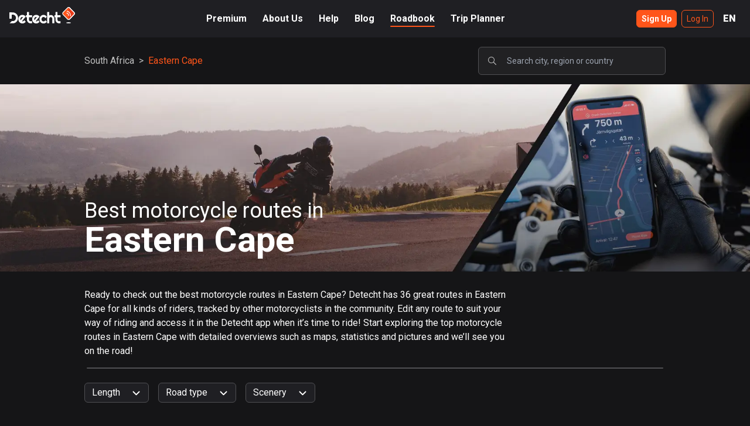

--- FILE ---
content_type: application/javascript; charset=utf-8
request_url: https://www.detechtapp.com/_next/static/chunks/2094-6ab754e149137282.js
body_size: 2886
content:
"use strict";(self.webpackChunk_N_E=self.webpackChunk_N_E||[]).push([[2094],{93206:function(e,t,s){s.r(t),t.default={src:"/_next/static/media/category_cover.24161537.png",height:945,width:4320,blurDataURL:"[data-uri]",blurWidth:8,blurHeight:2}},97960:function(e,t,s){s.r(t),t.default={src:"/_next/static/media/category_cover_mobile.a78de296.png",height:386,width:1125,blurDataURL:"[data-uri]",blurWidth:8,blurHeight:3}},72880:function(e,t,s){var n=s(849),r=s(78965),a=s.n(r);t.Z=function(e){var t=e.country,s=e.region,r=e.city,o=e.route;return(0,n.jsx)("nav",{className:"text-secondary-text",children:(0,n.jsx)("ol",{className:"flex flex-row flex-wrap",children:t&&(0,n.jsxs)(n.Fragment,{children:[(0,n.jsx)("li",{children:(0,n.jsx)(a(),{href:"/roadbook".concat(t.slug),children:(0,n.jsx)("a",{className:"".concat(s?"cursor-pointer hover:text-white":"text-detecht-orange"),children:t.name})})},t.id),s&&(0,n.jsxs)(n.Fragment,{children:[(0,n.jsxs)("li",{children:[(0,n.jsx)("span",{className:"mx-2",children:">"}),(0,n.jsx)(a(),{href:"/roadbook".concat(s.slug),children:(0,n.jsx)("a",{className:"".concat(r||o?"cursor-pointer hover:text-white":"text-detecht-orange"),children:s.name})})]},s.id),r&&(0,n.jsx)(n.Fragment,{children:(0,n.jsxs)("li",{children:[(0,n.jsx)("span",{className:"mx-2",children:">"}),(0,n.jsx)(a(),{href:"/roadbook".concat(r.slug),children:(0,n.jsx)("a",{className:"".concat(o?"cursor-pointer hover:text-white":"text-detecht-orange"),children:r.name})})]},r.id)})]}),o&&(0,n.jsxs)("li",{children:[(0,n.jsx)("span",{className:"mx-2",children:">"}),(0,n.jsx)("a",{className:"text-detecht-orange",children:o.name})]},o.id)]})})})}},47703:function(e,t,s){s.d(t,{Z:function(){return g}});var n=s(849),r=s(44241),a=s(26279),o=s(16863),i=s(54409),l=s.n(i),c=s(97960),d=s(93206),u=function(e){var t=e.name,s=e.routes,i=(0,a.Z)("roadbook").t,u=(0,o.useState)(!1),m=u[0],x=u[1];return(0,n.jsxs)("div",{className:"relative",children:[(0,n.jsxs)("div",{className:"relative w-full",children:[(0,n.jsx)("div",{className:"w-full lg:hidden",children:(0,n.jsx)(l(),{src:c,placeholder:"blur",layout:"responsive",alt:"Cover",quality:100})}),(0,n.jsx)("div",{className:"w-full relative h-80 hidden lg:block",children:(0,n.jsx)(l(),{src:d,placeholder:"blur",layout:"fill",objectFit:"cover",objectPosition:"center",alt:"Cover"})}),(0,n.jsx)(r.Z,{children:(0,n.jsxs)("div",{className:"hidden absolute bottom-0 pb-6 px-4 md:block text-white",children:[(0,n.jsx)("h1",{className:"text-4xl font-semibold sm:font-normal",children:i("Category.h1_short")}),(0,n.jsx)("h1",{className:"text-6xl font-semibold",children:t})]})})]}),(0,n.jsx)(r.Z,{children:(0,n.jsxs)("div",{className:"text-white px-4 pt-7 max-w-3xl",children:[(0,n.jsx)("h1",{className:"md:hidden text-2xl font-semibold",children:i("Category.h1",{name:t})}),(0,n.jsx)("p",{className:"text-base hidden sm:block",children:i("Category.body_long",{name:t,routes:s})}),(0,n.jsx)("p",{className:"text-base sm:hidden",children:i(m?"Category.body_long":"Category.body_short",{name:t,routes:s})}),(0,n.jsx)("div",{onClick:function(){return x(!m)},className:"text-detecht-orange sm:hidden",children:i(m?"Category.Show_less":"Category.Show_more")})]})})]})},m=s(30410),x=s(93775),h=s(74889),g=function(e){var t=e.category;return(0,n.jsxs)("article",{children:[(0,n.jsx)(u,{routes:t.routes,name:t.name}),(0,n.jsxs)(r.Z,{children:[(0,n.jsx)(h.Z,{}),(0,n.jsx)(m.Z,{}),(0,n.jsx)(x.Z,{}),(0,n.jsx)(h.Z,{})]})]})}},74889:function(e,t,s){var n=s(849);t.Z=function(e){var t=e.smallOnly,s=void 0!==t&&t;return(0,n.jsx)("div",{className:"h-0.5 bg-divider m-4 sm:mx-5 rounded-full ".concat(s&&"sm:hidden")})}},99705:function(e,t,s){var n=s(849),r=s(26279),a=s(87048),o=s(97438);t.Z=function(e){var t=e.popularCountries,s=(0,r.Z)("roadbook").t;return(0,n.jsx)(a.Z,{type:o.a9.country,name:null,categories:t.map((function(e){return{title:e.name,subTitle:"".concat(e.name,", ").concat(e.continentName),desc:s("SpotifyCategories.Explore_x_routes",{count:e.routes||0}),url:"".concat(e.slug),image:"/".concat(e.id)}}))})}},18148:function(e,t,s){var n=s(849),r=s(26279),a=s(87048),o=s(97438);t.Z=function(e){var t=e.country,s=e.popularRegions,i=(0,r.Z)("roadbook").t;return(0,n.jsx)(a.Z,{type:o.a9.region,name:(null===t||void 0===t?void 0:t.name)||null,categories:null===s||null===t?null:null===s||void 0===s?void 0:s.map((function(e){return{title:e.name,subTitle:"".concat(e.name,", ").concat(null===t||void 0===t?void 0:t.name),desc:i("SpotifyCategories.Explore_top_routes_in_REGION",{region:e.name}),url:e.slug,image:"".concat(e.slug)}}))})}},87048:function(e,t,s){var n=s(68314),r=s(84985),a=s(849),o=s(26279),i=s(65640),l=(s(98322),s(98745),s(16863)),c=s(54409),d=s.n(c),u=s(78965),m=s.n(u),x=s(97438),h=s(52869),g=s(87298),p=s(25567);t.Z=function(e){var t=e.type,s=e.name,c=e.categories,u=(0,o.Z)("roadbook").t,h=(0,l.useRef)(null),g=(0,l.useState)(0),b=g[0],j=g[1],y=(0,l.useState)(4),w=y[0],A=y[1],N=function(){return null===c?["","","",""].map((function(e,t){return(0,a.jsx)(v,{},t)})):null===c||void 0===c?void 0:c.map((function(e){var s=e.title,n=e.subTitle,r=e.desc,o=e.url,i=e.image,l=void 0===i?"gradient":i;return(0,a.jsx)(m(),{href:"/roadbook"+o,children:(0,a.jsx)("a",{children:(0,a.jsx)(f,{truncate:t===x.a9.country,title:s,subTitle:n,desc:r,image:l},"card"+s)})},"link"+s)}))},C=function(e){switch(e){case 1024:return 3;case 768:return 2;default:return 4}},k={infinite:!1,arrows:!1,slidesToShow:4,slidesToScroll:4,beforeChange:function(e,t){j(t)},responsive:[{breakpoint:1024,settings:{slidesToShow:3,slidesToScroll:3}},{breakpoint:768,settings:{slidesToShow:2,slidesToScroll:2}}]};return void 0===c||0===(null===c||void 0===c?void 0:c.length)?null:(0,a.jsxs)("div",{className:"".concat(null===c?"animate-pulse":""),children:[null==c?(0,a.jsx)("div",{className:"rounded-md mx-4 pt-2 sm:pt-8 mb-4 sm:mb-6 bg-system-gray-5 h-6 w-60"}):(0,a.jsx)("h2",{className:"text-white text-xl sm:text-3xl mx-4 font-semibold pt-2 sm:pt-8 mb-4 sm:mb-6",children:t===x.a9.city?u("SpotifyCategories.Popular_cities_in_REGION",{region:s||""}):t===x.a9.region?u("SpotifyCategories.Popular_regions_in_COUNTRY",{country:s||""}):u("SpotifyCategories.Explore_routes_worldwide")}),(0,a.jsx)("div",{className:"w-full sm:hidden overflow-auto whitespace-nowrap px-4 pb-6 sm:pb-8 flex flex-row",children:N()}),(0,a.jsxs)("div",{className:"relative",children:[(0,a.jsx)("div",{className:"hidden sm:block p-4",children:(0,a.jsx)(i.Z,(0,r.Z)((0,n.Z)({ref:h},k),{children:N()}))}),(0,a.jsxs)("div",{className:"absolute pointer-events-none hidden sm:flex items-center justify-between px-3 inset-0 flex-row group",children:[(0,a.jsx)("div",{onClick:function(){A(C(h.current.state.breakpoint)),h.current.slickPrev()},className:"rounded-full pointer-events-auto w-12 h-12 bg-detecht-orange flex items-center cursor-pointer transition-all justify-center rotate-90 shadow hover:bg-detecht-orange-hover ".concat(0===b?"opacity-0 pointer-events-none":"opacity-100"," "),children:(0,a.jsx)(d(),{src:p,alt:"Previus picture"})}),(0,a.jsx)("div",{onClick:function(){A(C(h.current.state.breakpoint)),h.current.slickNext()},className:"rounded-full pointer-events-auto w-12 h-12 bg-detecht-orange flex items-center cursor-pointer transition-all justify-center -rotate-90 shadow hover:bg-detecht-orange-hover ".concat(b===((null===c||void 0===c?void 0:c.length)||0)-w?"opacity-0 pointer-events-none":"opacity-100"),children:(0,a.jsx)(d(),{src:p,alt:"Next picture"})})]})]})]})};var f=function(e){var t=e.title,s=e.subTitle,n=e.desc,r=e.image,o=void 0===r?"gradient":r,i=e.truncate,c=(0,h.sJ)((0,g.Js)(t)),u=(0,l.useState)(!0),m=u[0],x=u[1];return(0,a.jsxs)("article",{className:"inline-block group sm:block w-36 sm:w-auto rounded-md mr-4 sm:mx-4 sm:p-4 sm:transition-colors hover:scale-x-105 transition-transform sm:hover:scale-100 sm:bg-system-gray-5 sm:hover:bg-system-gray-4",children:[(0,a.jsxs)("div",{className:"overflow-hidden rounded-md h-36 sm:h-52 w-36 sm:w-auto flex items-center justify-center relative",style:{backgroundImage:"linear-gradient(to top, #151517, ".concat(c,")")},children:["gradient"!==o&&m?(0,a.jsxs)(a.Fragment,{children:[(0,a.jsx)(d(),{layout:"fill",objectFit:"cover",src:"/images/countries".concat(o,".jpg"),alt:"".concat(t," landscape"),onError:function(e){console.log(o,e),x(!1)}}),(0,a.jsx)("div",{className:"absolute inset-0 bg-gray-900 opacity-20"})]}):null,(0,a.jsx)("p",{className:"absolute z-10 text-xl sm:text-2xl font-bold text-white text-center mx-2 sm:mx-4 whitespace-normal",children:t})]}),(0,a.jsx)("h3",{className:"text-white font-bold truncate mt-2",children:s}),(0,a.jsx)("p",{className:"text-sm sm:text-base text-stats-text ".concat(i?"sm:h-auto truncate":"line-clamp-2 whitespace-normal"),children:n})]})},v=function(){return(0,a.jsxs)("article",{className:"inline-block sm:block w-36 sm:w-auto rounded-md mr-4 sm:mx-4 sm:p-4 sm:bg-system-gray-5",children:[(0,a.jsx)("div",{className:"bg-system-gray-4 opacity-80 rounded-md h-36 sm:h-52 w-36 sm:w-auto flex items-center justify-center"}),(0,a.jsx)("div",{className:"text-white font-bold truncate mt-4 h-4 w-1/2 rounded-md bg-system-gray-5 sm:bg-system-gray-4"}),(0,a.jsx)("div",{className:"text-sm sm:text-base text-stats-text mt-2 h-4 w-full rounded-md bg-system-gray-5 sm:bg-system-gray-4"})]})}}}]);

--- FILE ---
content_type: image/svg+xml
request_url: https://www.detechtapp.com/_next/static/media/search.94117b79.svg
body_size: 548
content:
<svg width="16" height="16" viewBox="0 0 16 16" fill="none" xmlns="http://www.w3.org/2000/svg">
<g opacity="0.7">
<path fill-rule="evenodd" clip-rule="evenodd" d="M6.51172 12.0098C3.47412 12.0098 1.01172 9.54736 1.01172 6.50977C1.01172 3.47217 3.47412 1.00977 6.51172 1.00977C9.54932 1.00977 12.0117 3.47217 12.0117 6.50977C12.0117 7.80469 11.5642 8.99561 10.8153 9.93506C10.8468 9.95166 10.8772 9.97119 10.9061 9.99316C10.9288 10.0103 10.9506 10.0293 10.9713 10.0503L14.7897 13.8687C15.0436 14.1226 15.0436 14.5342 14.7897 14.7881C14.5359 15.0415 14.1243 15.0415 13.8705 14.7881L10.0521 10.9697C10.0049 10.9224 9.96631 10.8696 9.93664 10.8135C8.99695 11.5625 7.80664 12.0098 6.51172 12.0098ZM11.0117 6.50977C11.0117 8.99512 8.99695 11.0098 6.51172 11.0098C4.02649 11.0098 2.01172 8.99512 2.01172 6.50977C2.01172 4.02441 4.02649 2.00977 6.51172 2.00977C8.99695 2.00977 11.0117 4.02441 11.0117 6.50977Z" fill="white"/>
</g>
</svg>


--- FILE ---
content_type: application/javascript; charset=utf-8
request_url: https://www.detechtapp.com/_next/static/oFoxowEsWsrdfmfT52yNg/_ssgManifest.js
body_size: 68
content:
self.__SSG_MANIFEST=new Set(["\u002F","\u002F404","\u002Fabout-us","\u002Fpartners\u002Fsvedea","\u002Fpremium","\u002Fpremium\u002F[deal]","\u002Fprivacy-policy","\u002Froadbook","\u002Froadbook\u002F[country]","\u002Froadbook\u002F[country]\u002F[region]","\u002Froadbook\u002F[country]\u002F[region]\u002F[city]","\u002Froadbook\u002F[country]\u002F[region]\u002F[city]\u002F[name]","\u002Froadbook\u002Fsearch","\u002Fterms-of-use","\u002Ftripplanner"]);self.__SSG_MANIFEST_CB&&self.__SSG_MANIFEST_CB()

--- FILE ---
content_type: application/javascript; charset=utf-8
request_url: https://www.detechtapp.com/_next/static/chunks/pages/roadbook-f78baf11aafae7e4.js
body_size: 3858
content:
(self.webpackChunk_N_E=self.webpackChunk_N_E||[]).push([[7154],{38858:function(e,t,n){(window.__NEXT_P=window.__NEXT_P||[]).push(["/roadbook",function(){return n(9520)}])},94379:function(e,t,n){"use strict";n.r(t),t.default={src:"/_next/static/media/roadbook_cover.f06076a3.png",height:1515,width:4320,blurDataURL:"[data-uri]",blurWidth:8,blurHeight:3}},82043:function(e,t,n){"use strict";n.r(t),t.default={src:"/_next/static/media/roadbook_cover_mobile.98a0336e.png",height:538,width:750,blurDataURL:"[data-uri]",blurWidth:8,blurHeight:6}},99705:function(e,t,n){"use strict";var s=n(849),r=n(26279),o=n(87048),i=n(97438);t.Z=function(e){var t=e.popularCountries,n=(0,r.Z)("roadbook").t;return(0,s.jsx)(o.Z,{type:i.a9.country,name:null,categories:t.map((function(e){return{title:e.name,subTitle:"".concat(e.name,", ").concat(e.continentName),desc:n("SpotifyCategories.Explore_x_routes",{count:e.routes||0}),url:"".concat(e.slug),image:"/".concat(e.id)}}))})}},18148:function(e,t,n){"use strict";var s=n(849),r=n(26279),o=n(87048),i=n(97438);t.Z=function(e){var t=e.country,n=e.popularRegions,a=(0,r.Z)("roadbook").t;return(0,s.jsx)(o.Z,{type:i.a9.region,name:(null===t||void 0===t?void 0:t.name)||null,categories:null===n||null===t?null:null===n||void 0===n?void 0:n.map((function(e){return{title:e.name,subTitle:"".concat(e.name,", ").concat(null===t||void 0===t?void 0:t.name),desc:a("SpotifyCategories.Explore_top_routes_in_REGION",{region:e.name}),url:e.slug,image:"".concat(e.slug)}}))})}},87048:function(e,t,n){"use strict";var s=n(68314),r=n(84985),o=n(849),i=n(26279),a=n(65640),l=(n(98322),n(98745),n(16863)),c=n(54409),u=n.n(c),d=n(78965),m=n.n(d),x=n(97438),h=n(52869),f=n(87298),p=n(25567);t.Z=function(e){var t=e.type,n=e.name,c=e.categories,d=(0,i.Z)("roadbook").t,h=(0,l.useRef)(null),f=(0,l.useState)(0),b=f[0],j=f[1],w=(0,l.useState)(4),y=w[0],N=w[1],A=function(){return null===c?["","","",""].map((function(e,t){return(0,o.jsx)(g,{},t)})):null===c||void 0===c?void 0:c.map((function(e){var n=e.title,s=e.subTitle,r=e.desc,i=e.url,a=e.image,l=void 0===a?"gradient":a;return(0,o.jsx)(m(),{href:"/roadbook"+i,children:(0,o.jsx)("a",{children:(0,o.jsx)(v,{truncate:t===x.a9.country,title:n,subTitle:s,desc:r,image:l},"card"+n)})},"link"+n)}))},_=function(e){switch(e){case 1024:return 3;case 768:return 2;default:return 4}},k={infinite:!1,arrows:!1,slidesToShow:4,slidesToScroll:4,beforeChange:function(e,t){j(t)},responsive:[{breakpoint:1024,settings:{slidesToShow:3,slidesToScroll:3}},{breakpoint:768,settings:{slidesToShow:2,slidesToScroll:2}}]};return void 0===c||0===(null===c||void 0===c?void 0:c.length)?null:(0,o.jsxs)("div",{className:"".concat(null===c?"animate-pulse":""),children:[null==c?(0,o.jsx)("div",{className:"rounded-md mx-4 pt-2 sm:pt-8 mb-4 sm:mb-6 bg-system-gray-5 h-6 w-60"}):(0,o.jsx)("h2",{className:"text-white text-xl sm:text-3xl mx-4 font-semibold pt-2 sm:pt-8 mb-4 sm:mb-6",children:t===x.a9.city?d("SpotifyCategories.Popular_cities_in_REGION",{region:n||""}):t===x.a9.region?d("SpotifyCategories.Popular_regions_in_COUNTRY",{country:n||""}):d("SpotifyCategories.Explore_routes_worldwide")}),(0,o.jsx)("div",{className:"w-full sm:hidden overflow-auto whitespace-nowrap px-4 pb-6 sm:pb-8 flex flex-row",children:A()}),(0,o.jsxs)("div",{className:"relative",children:[(0,o.jsx)("div",{className:"hidden sm:block p-4",children:(0,o.jsx)(a.Z,(0,r.Z)((0,s.Z)({ref:h},k),{children:A()}))}),(0,o.jsxs)("div",{className:"absolute pointer-events-none hidden sm:flex items-center justify-between px-3 inset-0 flex-row group",children:[(0,o.jsx)("div",{onClick:function(){N(_(h.current.state.breakpoint)),h.current.slickPrev()},className:"rounded-full pointer-events-auto w-12 h-12 bg-detecht-orange flex items-center cursor-pointer transition-all justify-center rotate-90 shadow hover:bg-detecht-orange-hover ".concat(0===b?"opacity-0 pointer-events-none":"opacity-100"," "),children:(0,o.jsx)(u(),{src:p,alt:"Previus picture"})}),(0,o.jsx)("div",{onClick:function(){N(_(h.current.state.breakpoint)),h.current.slickNext()},className:"rounded-full pointer-events-auto w-12 h-12 bg-detecht-orange flex items-center cursor-pointer transition-all justify-center -rotate-90 shadow hover:bg-detecht-orange-hover ".concat(b===((null===c||void 0===c?void 0:c.length)||0)-y?"opacity-0 pointer-events-none":"opacity-100"),children:(0,o.jsx)(u(),{src:p,alt:"Next picture"})})]})]})]})};var v=function(e){var t=e.title,n=e.subTitle,s=e.desc,r=e.image,i=void 0===r?"gradient":r,a=e.truncate,c=(0,h.sJ)((0,f.Js)(t)),d=(0,l.useState)(!0),m=d[0],x=d[1];return(0,o.jsxs)("article",{className:"inline-block group sm:block w-36 sm:w-auto rounded-md mr-4 sm:mx-4 sm:p-4 sm:transition-colors hover:scale-x-105 transition-transform sm:hover:scale-100 sm:bg-system-gray-5 sm:hover:bg-system-gray-4",children:[(0,o.jsxs)("div",{className:"overflow-hidden rounded-md h-36 sm:h-52 w-36 sm:w-auto flex items-center justify-center relative",style:{backgroundImage:"linear-gradient(to top, #151517, ".concat(c,")")},children:["gradient"!==i&&m?(0,o.jsxs)(o.Fragment,{children:[(0,o.jsx)(u(),{layout:"fill",objectFit:"cover",src:"/images/countries".concat(i,".jpg"),alt:"".concat(t," landscape"),onError:function(e){console.log(i,e),x(!1)}}),(0,o.jsx)("div",{className:"absolute inset-0 bg-gray-900 opacity-20"})]}):null,(0,o.jsx)("p",{className:"absolute z-10 text-xl sm:text-2xl font-bold text-white text-center mx-2 sm:mx-4 whitespace-normal",children:t})]}),(0,o.jsx)("h3",{className:"text-white font-bold truncate mt-2",children:n}),(0,o.jsx)("p",{className:"text-sm sm:text-base text-stats-text ".concat(a?"sm:h-auto truncate":"line-clamp-2 whitespace-normal"),children:s})]})},g=function(){return(0,o.jsxs)("article",{className:"inline-block sm:block w-36 sm:w-auto rounded-md mr-4 sm:mx-4 sm:p-4 sm:bg-system-gray-5",children:[(0,o.jsx)("div",{className:"bg-system-gray-4 opacity-80 rounded-md h-36 sm:h-52 w-36 sm:w-auto flex items-center justify-center"}),(0,o.jsx)("div",{className:"text-white font-bold truncate mt-4 h-4 w-1/2 rounded-md bg-system-gray-5 sm:bg-system-gray-4"}),(0,o.jsx)("div",{className:"text-sm sm:text-base text-stats-text mt-2 h-4 w-full rounded-md bg-system-gray-5 sm:bg-system-gray-4"})]})}},71826:function(e,t,n){"use strict";var s=n(31169),r=n(17405),o=n(22482),i=n(52869),a=n(20701),l=n.n(a),c=n(31054),u=n(16863),d=n(81751);t.Z=function(){var e=(0,r.Z)((0,i.FV)(d.$),2),t=e[0],n=e[1],a=l().get();(0,u.useEffect)((function(){t&&l().set(void 0,"clientLocation",c.Vw.clientLocation.objToString(t),{path:"/",secure:!0})}),[t]);var m=function(){var e=(0,s.Z)((function(){var e;return(0,o.__generator)(this,(function(t){switch(t.label){case 0:return t.trys.push([0,3,,4]),[4,fetch("/api/clientLocation")];case 1:return[4,t.sent().json()];case 2:return e=t.sent(),n({coordinate:{latitude:e.lat,longitude:e.lon},country:e.country,city:e.city}),[3,4];case 3:return t.sent(),n({}),[3,4];case 4:return[2]}}))}));return function(){return e.apply(this,arguments)}}();return{getLocation:function(){t||(!c.r8&&a.clientLocation?n(c.Vw.clientLocation.stringToObj(a.clientLocation)):m())}}}},9520:function(e,t,n){"use strict";n.r(t),n.d(t,{__N_SSG:function(){return _}});var s=n(31169),r=n(22482),o=n(849),i=n(54409),a=n.n(i),l=n(90029),c=n(44241),u=n(26279),d=n(16863),m=n(59560),x=n(44911),h=n(99705),f=n(18148),p=n(52869),v=n(1167),g=n(71826),b=n(31054),j=n(48948),w=n(70614),y=n(81751),N=n(82043),A=n(94379),_=!0;t.default=function(e){var t=e.popularCountries,n=(0,u.Z)("roadbook").t,i=(0,d.useState)(!1),a=i[0],m=i[1],x=(0,d.useState)(null),b=x[0],N=x[1],A=(0,d.useState)(null),_=A[0],S=A[1],C=(0,p.sJ)(y.$),T=(0,g.Z)().getLocation,E=(0,w.useRouter)().locale;return(0,d.useEffect)((function(){var e=function(){var e=(0,s.Z)((function(){var e,t;return(0,r.__generator)(this,(function(n){switch(n.label){case 0:return C?[4,(0,j.o)().getCountryCategory((null===C||void 0===C?void 0:C.country)||"",E)]:[3,3];case 1:return e=n.sent(),N(e),[4,(0,j.o)().getBestRegionsInCountry((null===e||void 0===e?void 0:e.id)||"",E,100)];case 2:t=n.sent(),S(t),m(!e),n.label=3;case 3:return[2]}}))}));return function(){return e.apply(this,arguments)}}();e()}),[C,E]),(0,d.useEffect)((function(){T()}),[]),(0,o.jsxs)(l.Z,{children:[(0,o.jsx)(v.PB,{title:n("seo.main.title"),description:n("seo.main.desc")}),(0,o.jsx)(Z,{}),(0,o.jsxs)(c.Z,{children:[a?null:(0,o.jsxs)(o.Fragment,{children:[(0,o.jsx)(k,{country:b}),(0,o.jsx)(f.Z,{country:b,popularRegions:_})]}),(0,o.jsx)(h.Z,{popularCountries:t})]})]})};var k=function(e){var t=e.country,n=(0,u.Z)("roadbook").t,i=(0,p.sJ)(y.$),a=(0,d.useState)(null),l=a[0],c=a[1];(0,d.useEffect)((function(){var e=function(){var e=(0,s.Z)((function(){var e;return(0,r.__generator)(this,(function(n){switch(n.label){case 0:return[4,(0,j.o)().searchRoutesWithCoordinate((null===t||void 0===t?void 0:t.continentId)||"",{min:0,max:999},void 0,null===i||void 0===i?void 0:i.coordinate,3)];case 1:return e=n.sent(),c(e.routes.map((function(e){return b.Vw.route.jsonToObject(e)}))),[2]}}))}));return function(){return e.apply(this,arguments)}}();i&&t&&e()}),[i,t]);return null===l?(0,o.jsxs)("div",{className:"px-4 pt-6 animate-pulse",children:[(0,o.jsx)("div",{className:"text-xl h-7 w-52 bg-system-gray-5 rounded-md sm:text-3xl text-white font-bold mb-4"}),(0,o.jsx)("ol",{className:"w-full overflow-x-scroll lg:overflow-x-hidden whitespace-nowrap flex flex-row pb-8",children:["","",""].map((function(e,t){return(0,o.jsx)(x.il,{},t)}))})]}):l.length>0?(0,o.jsxs)("div",{className:"pt-6",children:[(0,o.jsx)("h2",{className:"text-xl px-4 sm:text-3xl text-white font-bold mb-4",children:n("Landing.Top_routes_near_you")}),(0,o.jsx)("ol",{className:"w-full overflow-x-scroll lg:overflow-x-hidden whitespace-nowrap flex flex-row pb-8 px-4",children:null===l||void 0===l?void 0:l.map((function(e,t){return(0,o.jsx)(x.qm,{route:e},e.id+t)}))})]}):null},Z=function(){var e=(0,u.Z)("roadbook").t;return(0,o.jsx)("div",{className:"relative",children:(0,o.jsxs)("div",{className:"relative w-full",children:[(0,o.jsx)("div",{className:"relative w-full h-64 sm:hidden",children:(0,o.jsx)(a(),{src:N,placeholder:"blur",layout:"fill",objectFit:"cover",objectPosition:"center",alt:"Cover"})}),(0,o.jsxs)("div",{className:"relative w-full h-[500px] hidden sm:block",children:[(0,o.jsx)(a(),{src:A,placeholder:"blur",layout:"fill",objectFit:"cover",objectPosition:"top",alt:"Cover"}),(0,o.jsx)("div",{className:"bg-system-gray-5 w-full h-full opacity-10"})]}),(0,o.jsx)(c.Z,{children:(0,o.jsxs)("div",{className:"absolute inset-0 w-full px-4 flex flex-col justify-center sm:items-center",children:[(0,o.jsxs)("div",{className:"text-white text-center mb-6 mt-10 self-center flex flex-col items-center",children:[(0,o.jsx)("h1",{className:"text-2xl sm:text-3xl md:text-7xl font-black mb-2",children:e("Landing.FIND_YOUR_NEXT_ROUTE").toUpperCase()}),(0,o.jsx)("p",{className:"max-w-xs sm:max-w-sm md:max-w-none sm:text-xl",children:e("Landing.body")})]}),(0,o.jsx)(m.Z,{highlight:!0})]})})]})})}},81751:function(e,t,n){"use strict";n.d(t,{$:function(){return s}});var s=(0,n(52869).cn)({key:"clientLocationState",default:null})}},function(e){e.O(0,[4909,1474,29,9467,4911,9774,2888,179],(function(){return t=38858,e(e.s=t);var t}));var t=e.O();_N_E=t}]);